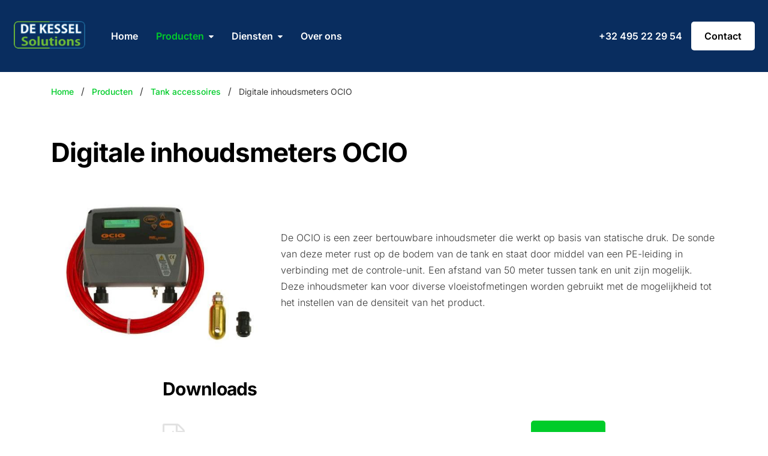

--- FILE ---
content_type: text/html; charset=UTF-8
request_url: https://www.dekessel.be/producten/tank-acccessoires/digitale-inhoudsmeters-ocio
body_size: 3559
content:
<!DOCTYPE HTML><html lang="nl-BE"><head><META charset="utf-8"><TITLE>Digitale inhoudsmeters OCIO</TITLE><link rel="stylesheet" type="text/css" href="/swfiles/body/20250610164810.lay.13.min.css"  media="screen" /> <META NAME="keywords" CONTENT=""> <META NAME="description" CONTENT="De OCIO is een betrouwbare inhoudsmeter op basis van statische druk, met 50 meter afstand naar de controle-unit en instelbare densiteit voor diverse vloeistoffen.">  <link rel="canonical" href="https://www.dekessel.be/producten/tank-accessoires/digitale-inhoudsmeters-ocio/">  <meta name="fragment" content="!"/> <link  rel="shortcut icon" sizes="16x16 24x24 32x32 48x48 64x64" href="/favicon.ico"> <link  rel="icon" sizes="192x192" href="/apple-touch-icon-192x192-precomposed.png"> <link  rel="apple-touch-icon-precomposed" sizes="180x180" href="/apple-touch-icon-180x180-precomposed.png"> <link  rel="apple-touch-icon-precomposed" sizes="152x152" href="/apple-touch-icon-152x152-precomposed.png"> <link  rel="apple-touch-icon-precomposed" sizes="144x144" href="/apple-touch-icon-144x144-precomposed.png"> <link  rel="apple-touch-icon-precomposed" sizes="120x120" href="/apple-touch-icon-120x120-precomposed.png"> <link  rel="apple-touch-icon-precomposed" sizes="114x114" href="/apple-touch-icon-114x114-precomposed.png"> <link  rel="apple-touch-icon-precomposed" sizes="76x76" href="/apple-touch-icon-76x76-precomposed.png"> <link  rel="apple-touch-icon-precomposed" sizes="72x72" href="/apple-touch-icon-72x72-precomposed.png"> <link  rel="apple-touch-icon-precomposed" href="/apple-touch-icon-57x57-precomposed.png"> <meta name="msapplication-TileColor" content="#da532c"><meta name="msapplication-square70x70logo" content="/mstile-144x144.png"> <meta name="msapplication-square150x150logo" content="/mstile-270x270.png"> <meta name="msapplication-square310x310logo" content="/mstile-558x558.png"> <meta name="twitter:card" content="summary">
  <script>(function(w,d,s,l,i){w[l]=w[l]||[];w[l].push({'gtm.start':new Date().getTime(),event:'gtm.js'});var f=d.getElementsByTagName(s)[0],j=d.createElement(s),dl=l!='dataLayer'?'&l='+l:'';j.async=true;j.src='https://www.googletagmanager.com/gtm.js?id='+i+dl;f.parentNode.insertBefore(j,f);})(window,document,'script','dataLayer','GTM-W8T34PK');</script><meta http-equiv="X-UA-Compatible" content="IE=edge,chrome=1"><meta name="viewport" content="width=device-width, initial-scale=1.0"/><!--[if lt IE 9]>
  <script  src="https://oss.maxcdn.com/html5shiv/3.7.2/html5shiv.min.js"></script>
  <script  src="https://oss.maxcdn.com/respond/1.4.2/respond.min.js"></script>
<![endif]--> <link rel="preload" href="//s1.sitemn.gr/users/lib/font-awesome/fonts/fontawesome-webfont.woff2?v=4.7.0" as="font" type="font/woff2" crossorigin>      <script type="text/javascript">
var sw_var_lid = 1;
var sw_var_pid = 161;
var cleanHOST = window.location.hostname;
var cleanURL_path = "/";
var sw_var_detailpname = "Digitale inhoudsmeters OCIO";
var sw_var_detaillist = [];
</script> <link rel="stylesheet" type="text/css" href="/swfiles/body/20241002125340.page.1.162.min.css" media="screen" /></head><body><noscript><iframe src="https://www.googletagmanager.com/ns.html?id=GTM-W8T34PK" height="0" width="0" style="display:none;visibility:hidden"></iframe></noscript> <div class="s-laycomp2"><div class="s-comp-grid"><div class="block-1"><div class="s-logo__wrapper smC16908SmSn1p3T3i194-style"> <a href="/" target="_self" class="logo_url"><div class="sw-logo-pic"><img class="sw-logo-img" src="/swfiles/logo/logo.png?nocache=1769064241" alt="De Kessel Solutions" /></div></a></div></div><div class="block-2"><ul class="s-menu smC16908SmSn1p3T3i195-style" data-sm-menu="16908SmSn1p3T3i195"><li><a href="/" data-title="Home" target="_self">Home</a></li><li><a href="/producten/" target="_self" data-title="Producten">Producten</a><ul><li><a href="/producten/mazouttanks/" target="_self">Mazouttanks</a></li><li><a href="/producten/dieseltanks/" target="_self">Dieseltanks</a></li><li><a href="/producten/adblue-tanks/" target="_self">AdBlue tanks</a></li><li><a href="/producten/tank-accessoires/" target="_self">Tank accessoires</a></li></ul></li><li><a href="/diensten/" target="_self" data-title="Diensten">Diensten</a><ul><li><a href="/diensten/mazouttank-verwijderen/" target="_self">Mazouttank verwijderen</a></li><li><a href="/diensten/mazouttank-neutraliseren/" target="_self">Mazouttank neutraliseren</a></li><li><a href="/diensten/water-in-mazouttank/" target="_self">Water in mazouttank</a></li><li><a href="/diensten/keuring-van-mazouttank/" target="_self">Keuring van mazouttank</a></li><li><a href="/diensten/mazouttank-huren/" target="_self">Mazouttank huren</a></li></ul></li><li><a href="/over-ons/" data-title="Over ons" target="_self">Over ons</a></li></ul></div><div class="block-3"><div class="s-flex smC16908SmSn1p3T3i196-style"><div><a class="s-link smC16908SmSn1p3T3i198-style" href="tel:+32 495 22 29 54" target="_blank"> +32 495 22 29 54</a></div><div><a class="s-btn smC16908SmSn1p3T3i197-style" href="/contact/" target="_self"> Contact</a></div></div></div><div class="block-4"><button class="s-overlay__trigger smC16908SmSn1p3T3i200-style" aria-label="Open overlay" aria-controls="s-overlay--16908SmSn1p3T3i200" aria-expanded="false" data-sm-trigger="16908SmSn1p3T3i200"><span></span><span></span><span></span></button><div id="s-overlay--16908SmSn1p3T3i200" class="s-overlay smC16908SmSn1p3T3i200-style" aria-hidden="true" data-sm-overlay="16908SmSn1p3T3i200"><button class="s-overlay__trigger" tabindex="-1" aria-label="Close overlay" aria-controls="s-overlay--16908SmSn1p3T3i200" aria-expanded="false" data-sm-trigger="16908SmSn1p3T3i200"><span></span><span></span></button><div class="s-logo__wrapper smC16908SmSn1p3T3i206-style"> <a href="/" target="_self" class="logo_url"><div class="sw-logo-pic"><img class="sw-logo-img" src="/swfiles/logo/logo.png?nocache=1769064241" alt="De Kessel Solutions" /></div></a></div><ul class="s-menu smC16908SmSn1p3T3i201-style" data-sm-menu="16908SmSn1p3T3i201"><li><a href="/" data-title="Home" target="_self">Home</a></li><li><a href="/producten/" target="_self" data-title="Producten">Producten</a><ul><li><a href="/producten/mazouttanks/" target="_self">Mazouttanks</a></li><li><a href="/producten/dieseltanks/" target="_self">Dieseltanks</a></li><li><a href="/producten/adblue-tanks/" target="_self">AdBlue tanks</a></li><li><a href="/producten/tank-accessoires/" target="_self">Tank accessoires</a></li></ul></li><li><a href="/diensten/" target="_self" data-title="Diensten">Diensten</a><ul><li><a href="/diensten/mazouttank-verwijderen/" target="_self">Mazouttank verwijderen</a></li><li><a href="/diensten/mazouttank-neutraliseren/" target="_self">Mazouttank neutraliseren</a></li><li><a href="/diensten/water-in-mazouttank/" target="_self">Water in mazouttank</a></li><li><a href="/diensten/keuring-van-mazouttank/" target="_self">Keuring van mazouttank</a></li><li><a href="/diensten/mazouttank-huren/" target="_self">Mazouttank huren</a></li></ul></li><li><a href="/over-ons/" data-title="Over ons" target="_self">Over ons</a></li></ul><div class="s-flex smC16908SmSn1p3T3i202-style"><div><a class="s-link smC16908SmSn1p3T3i204-style" href="tel:+32 495 22 29 54" target="_blank"> +32 495 22 29 54</a></div><div><a class="s-btn-alt smC16908SmSn1p3T3i203-style" href="/contact/" target="_self"> Contact</a></div></div></div></div></div></div><div class="s-laycomp16"><div class="s-comp-grid"><div class="block-47"><div class="s-breadcrumbs smC16908SmSn1p3T46i215-style" data-sm-breadcrumbs="16908SmSn1p3T46i215" data-icon='<svg xmlns="http://www.w3.org/2000/svg" width="24" height="24" viewBox="0 0 24 24"><path d="M10 20v-6h4v6h5v-8h3L12 3 2 12h3v8z"/></svg>' ></div></div></div></div><main id="sw_content"><div id="scomp1220" class="s-comp171"><div class="s-comp-grid"><div class="block-441"><h1 class="smC23444SmSn1p3T9-style"> Digitale inhoudsmeters OCIO</h1></div><div class="block-442"><div class="s-img__wrapper smC23444SmSn1p3T10-style"><img
        class="s-img"
        srcset="/swfiles/files/ocio-mob.jpg 480w,/swfiles/files/ocio-tab.jpg 480w,/swfiles/files/ocio-tab.jpg 480w" sizes="(max-width: 576px) 480px,(max-width: 991px) 480px,480px" src="/swfiles/files/ocio-tab.jpg" alt="" title="" ></div></div><div class="block-443"><div class="s-text smC23444SmSn1p3T11-style"> De OCIO is een zeer bertouwbare inhoudsmeter die werkt op basis van statische druk. De sonde van deze meter rust op de bodem van de tank en staat door middel van een PE-leiding in verbinding met de controle-unit. Een afstand van 50 meter tussen tank en unit zijn mogelijk. Deze inhoudsmeter kan voor diverse vloeistofmetingen worden gebruikt met de mogelijkheid tot het instellen van de densiteit van het product.</div></div></div></div><div id="scomp1222" class="s-comp50"><div class="container"><h3>Downloads</h3><div class="download"><div class="download_icon"><i class="fa fa-file-pdf-o" [:CODE:7:]></i></div><div class="download_content"><div class="download_file"><a href="/swfiles/files/323-Digitale-inhoudsmeter-OCIO.pdf" target="_blank"> <i class="fa fa-file-pdf-o" aria-hidden="true" style="color:rgb(255,255,255);"></i><span>3.2.3 Digitale inhoudsmeter OCIO</span><span class="download-button">Download</span></a></div></div></div></div></div><div id="scomp1223" class="s-comp117"><div class="container container-normal"><div class="s-content s-content-primary s-content-center smC22812SmSn1p3T179-style"><h2 class="smC22812SmSn1p3T181-style"> Interesse in dit product? Contacteer ons voor meer info of een offerte!</h2><div class="s-text smC22812SmSn1p3T182-style"><p></p></div><div><a class="s-btn-alt smC22812SmSn1p3T183-style" href="/contact/" target="_self"> CONTACT</a></div></div></div></div></main><div class="s-laycomp229"><div class="s-comp-grid"><div class="block-415" style="order:0"><div class="s-content smC22812SmSn1p3T343-style"><div class='s-structure-layout-415'><div class="block-416" style="order:0;"><h4 class="smC22812SmSn1p3T344-style"> Producten</h4></div><div class="block-417" style="order:1;"><div><a class="s-link smC22812SmSn1p3T345-style" href="/producten/mazouttanks/" target="_self"> Mazouttanks</a></div></div><div class="block-417" style="order:2;"><div><a class="s-link smC22812SmSn1p3T345-style" href="/producten/dieseltanks/" target="_self"> Dieseltanks</a></div></div><div class="block-417" style="order:3;"><div><a class="s-link smC22812SmSn1p3T345-style" href="/producten/adblue-tanks/" target="_self"> AdBlue tanks</a></div></div><div class="block-417" style="order:4;"><div><a class="s-link smC22812SmSn1p3T345-style" href="/producten/tank-accessoires/" target="_self"> Tank acccessoires</a></div></div></div></div></div><div class="block-415" style="order:1"><div class="s-content smC22812SmSn1p3T343-style"><div class='s-structure-layout-415'><div class="block-416" style="order:0;"><h4 class="smC22812SmSn1p3T344-style"> Diensten</h4></div><div class="block-417" style="order:1;"><div><a class="s-link smC22812SmSn1p3T345-style" href="/diensten/mazouttank-verwijderen/" target="_self"> Mazouttank verwijderen</a></div></div><div class="block-417" style="order:2;"><div><a class="s-link smC22812SmSn1p3T345-style" href="/diensten/mazouttank-neutraliseren/" target="_self"> Mazouttank neutraliseren</a></div></div><div class="block-417" style="order:3;"><div><a class="s-link smC22812SmSn1p3T345-style" href="/diensten/water-in-mazouttank/" target="_self"> Water in mazouttank</a></div></div><div class="block-417" style="order:4;"><div><a class="s-link smC22812SmSn1p3T345-style" href="/diensten/keuring-van-mazouttank/" target="_self"> Keuring van mazouttank</a></div></div><div class="block-417" style="order:5;"><div><a class="s-link smC22812SmSn1p3T345-style" href="/diensten/mazouttank-huren/" target="_self"> Mazouttank huren</a></div></div></div></div></div><div class="block-415" style="order:2"><div class="s-content smC22812SmSn1p3T343-style"><div class='s-structure-layout-415'><div class="block-416" style="order:0;"><h4 class="smC22812SmSn1p3T344-style"> De Kessel Solutions</h4></div><div class="block-421" style="order:1;"><div class="s-text smC22812SmSn1p3T348-style"><p>Oude Tiensebaan 31<br/>3460 Bekkevoort<br/>Belgium<br/><a class="sw_alink" href="tel:+32 495 22 29 54" target="_blank">+32 495 22 29 54</a><br/><a class="sw_alink" href="mailto:info@dekessel.be" target="_blank">info@dekessel.be</a></p></div></div></div></div></div></div></div><div class="s-laycomp116"><div class="s-comp-grid"><div class="block-208"><div class="s-content smC22812SmSn1p3T123-style"><div class='s-structure-layout-208'><div class="block-209" style="order:0;"><div><a class="s-link smC22812SmSn1p3T124-style" href="/disclaimer/" target="_self"> Disclaimer</a></div></div><div class="block-209" style="order:1;"><div><a class="s-link smC22812SmSn1p3T124-style" href="/privacy/" target="_self"> Privacy</a></div></div></div></div></div><div class="block-211"><div class="s-content smC22812SmSn1p3T126-style"><div class='s-structure-layout-211'><div class="block-212"><div><a class="s-icon-link smC22812SmSn1p3T127-style" href="https://www.v-b.be/nl/website-laten-maken" target="_blank"><div class="s-icon"><svg version="1.1" id="Layer_1" xmlns="http://www.w3.org/2000/svg" xmlns:xlink="http://www.w3.org/1999/xlink" x="0px" y="0px" viewBox="0 0 12.5 12" style="enable-background:new 0 0 12.5 12;" xml:space="preserve"><g id="icons_x2F_icon-vb" transform="translate(0.000000, 8.000000)"><path id="Fill-1" class="st0" d="M7.8-2.6L8-2.8c0.3-0.3,0.7-0.5,1.1-0.5c0.4,0,0.8,0.2,1.1,0.5c0.6,0.6,0.6,1.6,0,2.2L7.8,1.7c-0.9,0.9-2.4,0.9-3.3,0L2.1-0.6C1.8-0.9,1.7-1.3,1.7-1.7s0.2-0.8,0.5-1.1c0.3-0.3,0.7-0.5,1.1-0.5S4-3.1,4.3-2.8C4.8-2.3,5.5-2,6.1-2C6.7-2,7.3-2.2,7.8-2.6z M6.1-3.1c-0.4,0-0.8-0.2-1.1-0.5C4.7-3.9,4.1-4.2,3.6-4.3L5-5.7C5.3-6,5.7-6.2,6.1-6.2c0.4,0,0.8,0.2,1.1,0.5c0.6,0.6,0.6,1.6,0,2.2C6.9-3.3,6.5-3.1,6.1-3.1z M8.7-4.3C8.8-5.1,8.5-5.9,8-6.5C7.5-6.9,6.8-7.2,6.1-7.2c-0.7,0-1.3,0.3-1.8,0.8L1.4-3.6l0,0c0,0,0,0,0,0c0,0,0,0-0.1,0.1L1.3-3.4l0,0C0.9-2.9,0.6-2.3,0.6-1.7c0,0.7,0.3,1.3,0.8,1.8l2.3,2.3c0.6,0.6,1.5,1,2.4,1c0.9,0,1.8-0.4,2.4-1l2.3-2.3c1-1,1-2.7,0-3.7C10.3-4.1,9.5-4.4,8.7-4.3z"/></g></svg></div><span class="s-text">design by vector bross</span></a></div></div></div></div></div></div></div><script src="/swfiles/body/20250610164810.lay.13.min.js"></script><script src="/swfiles/body/20241002125340.page.1.162.min.js"></script></body></html>

--- FILE ---
content_type: text/css
request_url: https://www.dekessel.be/swfiles/body/20241002125340.page.1.162.min.css
body_size: 870
content:
.s-comp171 h1.smC23444SmSn1p3T9-style,.s-comp171 h2.smC23444SmSn1p3T9-style,.s-comp171 h3.smC23444SmSn1p3T9-style,.s-comp171 h4.smC23444SmSn1p3T9-style,.s-comp171 h5.smC23444SmSn1p3T9-style,.s-comp171 h6.smC23444SmSn1p3T9-style{position:relative}.s-comp171 .s-img__wrapper.smC23444SmSn1p3T10-style{position:relative}.s-comp171 .s-img__wrapper.smC23444SmSn1p3T10-style .s-img{width:100%;height:100%}.s-comp171 .s-img__wrapper.smC23444SmSn1p3T10-style .s-img[src=""]{display:none}.s-comp171 .s-text.smC23444SmSn1p3T11-style{position:relative}.s-comp171 .s-text.smC23444SmSn1p3T11-style u{text-decoration:none}.s-comp171{padding:50px 0 15px 0}.s-comp171{position:relative}.s-comp171 h1.smC23444SmSn1p3T9-style{padding:0 0 15px 0}.s-comp171 .s-img__wrapper.smC23444SmSn1p3T10-style .s-img{object-fit:cover}.s-comp171 .s-img__wrapper.smC23444SmSn1p3T10-style .s-img{object-position:center center}.s-comp171{display:flex;flex-direction:column;align-items:center}.s-comp171 .s-comp-grid{--container-max:1140px;--gutter-min:15px;display:flex;flex-direction:row;flex-wrap:wrap;align-items:stretch;justify-content:space-between;width:100%;height:100%;max-width:calc(1140px + 15px);margin:-7.5px;padding-left:15px;padding-right:15px;grid-template-columns:unset;grid-template-rows:unset}.s-comp171 .block-441>*{flex:initial}.s-comp171 .block-441{min-width:0;min-height:0;display:flex;visibility:visible;pointer-events:auto;z-index:2;order:0;width:calc(100% - 15px);height:auto;margin:7.5px;align-items:flex-start;justify-content:flex-start;overflow:visible}.s-comp171 .block-442>*{flex:1}.s-comp171 .block-442{min-width:0;min-height:0;display:flex;visibility:visible;pointer-events:auto;z-index:1;order:1;width:calc(33% - 15px);height:auto;margin:7.5px;align-items:stretch;justify-content:stretch;overflow:visible}.s-comp171 .block-443>*{flex:initial}.s-comp171 .block-443{min-width:0;min-height:0;display:flex;visibility:visible;pointer-events:auto;z-index:0;order:2;width:calc(66% - 15px);height:auto;margin:7.5px;align-items:center;justify-content:flex-start;overflow:visible}@media (max-width:1200px){.s-comp171{display:flex;flex-direction:column;align-items:center}.s-comp171 .s-comp-grid{--container-max:1140px;--gutter-min:15px;display:flex;flex-direction:row;flex-wrap:wrap;align-items:stretch;justify-content:space-between;width:100%;height:100%;max-width:calc(1140px + 15px);margin:-7.5px;padding-left:15px;padding-right:15px;grid-template-columns:unset;grid-template-rows:unset}}@media (max-width:992px){.s-comp171{display:flex;flex-direction:column;align-items:center}.s-comp171 .s-comp-grid{--container-max:992px;--gutter-min:15px;display:flex;flex-direction:row;flex-wrap:wrap;align-items:stretch;justify-content:space-between;width:100%;height:100%;max-width:calc(992px + 15px);margin:-7.5px;padding-left:15px;padding-right:15px;grid-template-columns:unset;grid-template-rows:unset}.s-comp171 .block-442>*{flex:initial}.s-comp171 .block-442{display:flex;visibility:visible;pointer-events:auto;z-index:1;order:1;width:calc(50% - 15px);height:auto;margin:7.5px;align-items:flex-start;justify-content:flex-start;overflow:visible}.s-comp171 .block-443>*{flex:initial}.s-comp171 .block-443{display:flex;visibility:visible;pointer-events:auto;z-index:0;order:2;width:calc(50% - 15px);height:auto;margin:7.5px;align-items:flex-start;justify-content:flex-start;overflow:visible}}@media (max-width:640px){.s-comp171{display:flex;flex-direction:column;align-items:center}.s-comp171 .s-comp-grid{--container-max:640px;--gutter-min:15px;display:flex;flex-direction:row;flex-wrap:wrap;align-items:stretch;justify-content:space-between;width:100%;height:100%;max-width:calc(640px + 15px);margin:-7.5px;padding-left:15px;padding-right:15px;grid-template-columns:unset;grid-template-rows:unset}.s-comp171 .block-442>*{flex:initial}.s-comp171 .block-442{display:flex;visibility:visible;pointer-events:auto;z-index:1;order:1;width:calc(100% - 15px);height:auto;margin:7.5px;align-items:flex-start;justify-content:center;overflow:visible}.s-comp171 .block-443>*{flex:initial}.s-comp171 .block-443{display:flex;visibility:visible;pointer-events:auto;z-index:0;order:2;width:calc(100% - 15px);height:auto;margin:7.5px;align-items:flex-start;justify-content:flex-start;overflow:visible}}.s-comp50 .download{float:left;width:100%;padding:20px 0;border-bottom:1px solid #e2e2e2}.s-comp50 .download+h2,.s-comp50 .download+h3,.s-comp50 .download+h4,.s-comp50 .download+h5,.s-comp50 .download+h6,.s-comp50 .download+p{display:inline-block;padding-top:15px}.s-comp50 .download_icon{float:left;padding-top:10px}.s-comp50 .download_icon i{font-size:43px;color:var(--color-5)}.s-comp50 .download_content{display:inline-block}.s-comp50 .download_content .download_file a{text-decoration:none}.s-comp50 .download_content .download_file a i{display:none}.s-comp50 .download_content .download_file a span{font-size:18px;font-weight:600;margin-left:10px}@media only screen and (max-width:640px){.s-comp50 .download_content .download_file a span{display:block}}.s-comp50 .download_content{width:calc(100% - 37px);padding-top:20px;padding-left:5px}.s-comp50 .download_file{width:100%}.s-comp50 .download_file>a{width:100%;display:block}.s-comp50 .download-button{background-color:var(--color-2);padding:14px 23px;border-radius:5px;color:var(--color-4);font-weight:600;float:right;margin-top:-15px;font-size:16px!important}@media only screen and (max-width:640px){.s-comp50 .download-button{float:left;margin-top:15px}}.s-comp50 .download-button:hover{background-color:var(--color-1)}.s-comp50{margin:0 auto 0 auto}.s-comp50{padding:30px 0 30px 0}.s-comp50{min-width:0;max-width:768px}.s-comp50{position:relative}.s-comp117 .s-content.smC22812SmSn1p3T178-style{position:relative}.s-comp117 .s-content.smC22812SmSn1p3T179-style{position:relative}.s-comp117 .s-img__wrapper.smC22812SmSn1p3T180-style{position:relative}.s-comp117 .s-img__wrapper.smC22812SmSn1p3T180-style .s-img{width:100%;height:100%}.s-comp117 .s-img__wrapper.smC22812SmSn1p3T180-style .s-img[src=""]{display:none}.s-comp117 h1.smC22812SmSn1p3T181-style,.s-comp117 h2.smC22812SmSn1p3T181-style,.s-comp117 h3.smC22812SmSn1p3T181-style,.s-comp117 h4.smC22812SmSn1p3T181-style,.s-comp117 h5.smC22812SmSn1p3T181-style,.s-comp117 h6.smC22812SmSn1p3T181-style{position:relative}.s-comp117 .s-text.smC22812SmSn1p3T182-style{position:relative}.s-comp117 .s-text.smC22812SmSn1p3T182-style u{text-decoration:none}.s-comp117 .s-btn.smC22812SmSn1p3T183-style,.s-comp117 .s-btn-alt.smC22812SmSn1p3T183-style{position:relative;display:inline-block}.s-comp117 .s-link.smC22812SmSn1p3T184-style{display:inline-block;position:relative}#sw_content .s-comp117 .container .s-content{display:-webkit-box;display:-ms-flexbox;display:flex;-webkit-box-orient:vertical;-webkit-box-direction:normal;-ms-flex-direction:column;flex-direction:column}#sw_content .s-comp117 .container .s-content>div,#sw_content .s-comp117 .container .s-content .smC22812SmSn1p3T181-style{margin:7.5px}#sw_content .s-comp117 .container .s-content .s-text.smC22812SmSn1p3T182-style{margin-bottom:30px}#sw_content .s-comp117 .container .s-content-primary{background-color:var(--color-text-3)!important}.s-comp117{padding:50px 0 50px 0}.s-comp117{position:relative}.s-comp117 .s-content.smC22812SmSn1p3T179-style{padding:70px 100px 70px 100px}.s-comp117 .s-img__wrapper.smC22812SmSn1p3T180-style{width:45px}.s-comp117 .s-img__wrapper.smC22812SmSn1p3T180-style{height:45px}.s-comp117 .s-img__wrapper.smC22812SmSn1p3T180-style .s-img{object-fit:contain}.s-comp117 .s-img__wrapper.smC22812SmSn1p3T180-style .s-img{object-position:center center}.s-comp117 .s-text.smC22812SmSn1p3T182-style{margin:0 0 30px 0}.s-comp117 .s-btn.smC22812SmSn1p3T183-style{margin:0 0 7.5px 0}.s-comp117 .s-btn-alt.smC22812SmSn1p3T183-style{margin:0 0 7.5px 0}@media (max-width:640px){.s-comp117 .s-content.smC22812SmSn1p3T179-style{padding:30px 30px 30px 30px}}